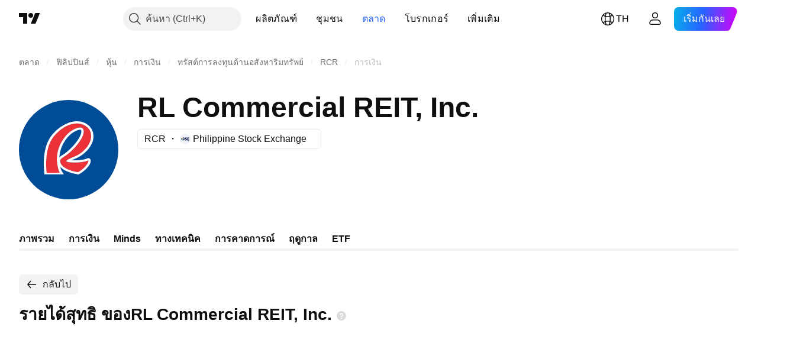

--- FILE ---
content_type: application/javascript; charset=utf-8
request_url: https://static.tradingview.com/static/bundles/th.33198.ddf61b161377e8148092.js
body_size: 14764
content:
(self.webpackChunktradingview=self.webpackChunktradingview||[]).push([[33198,63173,43878,87178,8955,37117,47742,8800,83477],{431062:e=>{e.exports=["เกี่ยวกับ"]},213847:e=>{e.exports=["สกุลเงิน: {currency}"]},610795:e=>{e.exports=["รายปี"]},185330:e=>{e.exports=["ประจำปี"]},505170:e=>{e.exports=["ระหว่างกาล"]},603595:e=>{e.exports=["อื่นๆ"]},362668:e=>{e.exports=["รายเดือน"]},451262:e=>{e.exports=["รายครึ่งปี"]},964836:e=>{e.exports=["สเปเชียล"]},46793:e=>{e.exports=["รายไตรมาส"]},340022:e=>{e.exports=["รายสัปดาห์"]},183699:e=>{e.exports=["ถัดไป"]},783477:e=>{e.exports=Object.create(null),e.exports.Technicals_study=["ทางเทคนิค"],e.exports["*All Candlestick Patterns*_study"]=["*รูปแบบแท่งเทียนทั้งหมด*"],e.exports["24-hour Volume_study"]=["ปริมาณ 24 ชั่วโมง"],e.exports["52 Week High/Low_study"]=["52 สัปดาห์ สูง/ต่ำ"],e.exports.ASI_study={en:["ASI"]},e.exports["Abandoned Baby - Bearish_study"]=["Abandoned Baby - ขาลง"],e.exports["Abandoned Baby - Bullish_study"]=["Abandoned Baby - ขาขึ้น"],e.exports["Accelerator Oscillator_study"]={en:["Accelerator Oscillator"]},e.exports["Accounts payable_study"]=["เจ้าหนี้การค้า"],e.exports["Accounts receivable - trade, net_study"]=["บัญชีลูกหนี้ - การซื้อขาย, สุทธิ"],e.exports["Accounts receivables, gross_study"]=["ลูกหนี้การค้า,ทั้งหมด"],e.exports.Accruals_study=["ยอดคงค้าง"],e.exports["Accrued payroll_study"]=["บัญชีเงินเดือนค้างจ่าย"],e.exports["Accumulated depreciation, total_study"]=["ค่าเสื่อมราคาสะสมรวม"],e.exports["Accumulation/Distribution_study"]={en:["Accumulation/Distribution"]},e.exports["Accumulative Swing Index_study"]={en:["Accumulative Swing Index"]},e.exports["Additional paid-in capital/Capital surplus_study"]=["ส่วนเกินมูลค่าหุ้น/ส่วนเกินทุน"],e.exports["Advance Decline Line_study"]={en:["Advance Decline Line"]},e.exports["Advance Decline Ratio_study"]={en:["Advance Decline Ratio"]},e.exports["Advance/Decline Ratio (Bars)_study"]={en:["Advance/Decline Ratio (Bars)"]},e.exports["Advance/Decline_study"]=["ขั้นสูง/โน้มเอียง"],e.exports["After tax other income/expense_study"]=["กำไรหลังหักภาษีเงินได้"],e.exports["All Chart Patterns_study"]=["รูปแบบชาร์ตทั้งหมด"],e.exports["Altman Z-score_study"]={en:["Altman Z-score"]},e.exports["Amortization of deferred charges_study"]=["การตัดจำหน่ายค่าใช้จ่ายรอการตัดบัญชี"],e.exports["Amortization of intangibles_study"]=["ค่าตัดจำหน่ายของสิ่งที่จับต้องไม่ได้"],e.exports.Amortization_study=["ค่าตัดจำหน่าย"],e.exports["Anchored Volume Profile_study"]={en:["Anchored Volume Profile"]},e.exports["Arnaud Legoux Moving Average_study"]={en:["Arnaud Legoux Moving Average"]},e.exports.Aroon_study={en:["Aroon"]},e.exports["Asset turnover_study"]=["อัตราส่วนหมุนเวียนทรัพย์สิน"],e.exports["Auto Anchored Volume Profile_study"]={en:["Auto Anchored Volume Profile"]},e.exports["Auto Fib Extension_study"]={en:["Auto Fib Extension"]},e.exports["Auto Fib Retracement_study"]=["Fib Retracement แบบอัตโนมัติ"],e.exports["Auto Pitchfork_study"]={en:["Auto Pitchfork"]},e.exports["Auto Trendlines_study"]=["เส้นแนวโน้มอัตโนมัติ"],
e.exports["Average Daily Range_study"]=["ช่วงค่าเฉลี่ยรายวัน"],e.exports["Average Day Range_study"]=["ระยะวันเฉลี่ย"],e.exports["Average Directional Index_study"]={en:["Average Directional Index"]},e.exports["Average Price_study"]={en:["Average Price"]},e.exports["Average True Range_study"]={en:["Average True Range"]},e.exports["Average basic shares outstanding_study"]=["ค่าเฉลี่ยหุ้นพื้นฐานที่โดดเด่น"],e.exports["Awesome Oscillator_study"]={en:["Awesome Oscillator"]},e.exports.BBTrend_study={en:["BBTrend"]},e.exports["Bad debt / Doubtful accounts_study"]=["หนี้สูญ/หนี้สงสัยจะสูญ"],e.exports["Balance of Power_study"]={en:["Balance of Power"]},e.exports["BarUpDn Strategy_study"]={en:["BarUpDn Strategy"]},e.exports["Basic EPS_study"]=["กำไรต่อหุ้นขั้นพื้นฐาน"],e.exports["Basic earnings per share (Basic EPS)_study"]=["กำไรต่อหุ้นขั้นพื้นฐาน (Basic EPS)"],e.exports["Bearish Flag Chart Pattern_study"]=["รูปแบบชาร์ต Bearish Flag"],e.exports["Bearish Pennant Chart Pattern_study"]=["รูปแบบชาร์ต Bearish Pennant"],e.exports["Beneish M-score_study"]=["แบบจำลอง M-Score"],e.exports["Bollinger BandWidth_study"]=["Bollinger Band Width"],e.exports["Bollinger Bands %b_study"]={en:["Bollinger Bands %b"]},e.exports["Bollinger Bands Strategy directed_study"]={en:["Bollinger Bands Strategy directed"]},e.exports["Bollinger Bands Strategy_study"]={en:["Bollinger Bands Strategy"]},e.exports["Bollinger Bands_study"]={en:["Bollinger Bands"]},e.exports["Bollinger Bars_study"]={en:["Bollinger Bars"]},e.exports["Book value per share_study"]=["มูลค่าตามบัญชีต่อหุ้น"],e.exports["Bull Bear Power_study"]=["พลังของตลาดขาขึ้นขาลง"],e.exports["Bullish Flag Chart Pattern_study"]=["รูปแบบชาร์ต Bullish Flag"],e.exports["Bullish Pennant Chart Pattern_study"]=["รูปแบบชาร์ต Bullish Pennant"],e.exports["Buyback yield %_study"]=["อัตราการซื้อหุ้นคืน %"],e.exports["COGS to revenue ratio_study"]=["ต้นทุนขายต่อสัดส่วนรายได้"],e.exports.CRSI_study={en:["CRSI"]},e.exports["CapEx per share_study"]=["CapEx ต่อหุ้น"],e.exports["Capital and operating lease obligations_study"]=["ภาระผูกพันของสินทรัพย์ที่เป็นของผู้เช่าและผู้ปล่อยเช่า"],e.exports["Capital expenditures - fixed assets_study"]=["ค่าใช้จ่ายในการลงทุน - สินทรัพย์ถาวร"],e.exports["Capital expenditures - other assets_study"]=["ค่าใช้จ่ายในการลงทุน - สินทรัพย์อื่น ๆ"],e.exports["Capital expenditures_study"]=["ค่าใช้จ่ายในการลงทุน"],e.exports["Capitalized lease obligations_study"]=["ภาระสินทรัพย์เป็นของผู้เช่า"],e.exports["Cash & equivalents_study"]=["เงินสดและรายการเทียบเท่าเงินสด"],e.exports["Cash and short term investments_study"]=["เงินสดและการลงทุนระยะสั้น"],e.exports["Cash conversion cycle_study"]=["วงจรเงินสด"],e.exports["Cash from financing activities_study"]=["เงินสดจากกิจกรรมด้านการเงิน"],e.exports["Cash from investing activities_study"]=["เงินสดจากกิจกรรมการลงทุน"],e.exports["Cash from operating activities_study"]=["เงินสดจากกิจกรรมการดำเนินงาน"],e.exports["Cash per share_study"]=["เงินสดต่อหุ้น"],e.exports["Cash to debt ratio_study"]=["อัตราส่วนเงินสดต่อหนี้สิน"],e.exports["Chaikin Money Flow_study"]={
en:["Chaikin Money Flow"]},e.exports["Chaikin Oscillator_study"]={en:["Chaikin Oscillator"]},e.exports["Chaikin Volatility_study"]={en:["Chaikin Volatility"]},e.exports["Chande Kroll Stop_study"]={en:["Chande Kroll Stop"]},e.exports["Chande Momentum Oscillator_study"]={en:["Chande Momentum Oscillator"]},e.exports["Change in accounts payable_study"]=["มูลค่าที่เปลี่ยนแปลงจากเจ้าหนี้การค้า"],e.exports["Change in accounts receivable_study"]=["มูลค่าที่เปลี่ยนแปลงจากลูกหนี้การค้า"],e.exports["Change in accrued expenses_study"]=["มูลค่าที่เปลี่ยนแปลงจากค่าใช้จ่ายล่วงหน้า"],e.exports["Change in inventories_study"]=["มูลค่าที่เปลี่ยนแปลงในสินค้าคงเหลือ"],e.exports["Change in other assets/liabilities_study"]=["มูลค่าที่เปลี่ยนแปลงจากสินทรัพย์อื่นๆ/หนี้สิน"],e.exports["Change in taxes payable_study"]=["มูลค่าที่เปลี่ยนแปลงของภาษีค้างจ่าย"],e.exports["Changes in working capital_study"]=["การเปลี่ยนแปลงในเงินทุนหมุนเวียน"],e.exports.ChannelBreakOutStrategy_study={en:["ChannelBreakOutStrategy"]},e.exports["Chop Zone_study"]={en:["Chop Zone"]},e.exports["Choppiness Index_study"]={en:["Choppiness Index"]},e.exports["Commodity Channel Index_study"]={en:["Commodity Channel Index"]},e.exports["Common dividends paid_study"]=["เงินปันผลทั่วไปที่จ่าย"],e.exports["Common equity, total_study"]=["อัตราส่วนทางการเงิน/ทั้งหมด"],e.exports["Common stock par/Carrying value_study"]=["ราคาพาร์/มูลค่าตามบัญชี"],e.exports.Compare_study={en:["Compare"]},e.exports["Conditional Expressions_study"]={en:["Conditional Expressions"]},e.exports["Connors RSI_study"]={en:["Connors RSI"]},e.exports.ConnorsRSI_study={en:["ConnorsRSI"]},e.exports["Consecutive Up/Down Strategy_study"]={en:["Consecutive Up/Down Strategy"]},e.exports["Coppock Curve_study"]={en:["Coppock Curve"]},e.exports["Correlation - Log_study"]={en:["Correlation - Log"]},e.exports["Correlation Coefficient_study"]={en:["Correlation Coefficient"]},e.exports["Cost of goods sold_study"]=["ต้นทุนขาย"],e.exports["Cost of goods_study"]=["ต้นทุนสินค้า"],e.exports["Crypto Open Interest_study"]=["สถานะคงค้าง คริปโต"],e.exports["Cumulative Volume Delta_study"]=["เดลต้าของปริมาณสะสม"],e.exports["Cumulative Volume Index_study"]={en:["Cumulative Volume Index"]},e.exports["Cup and Handle Chart Pattern_study"]=["รูปแบบชาร์ต Cup and Handle"],e.exports["Current portion of LT debt and capital leases_study"]=["ส่วนปัจจัยของหนี้ระยะยาวและสัญญาเช่าลักษณะลงทุน"],e.exports["Current ratio_study"]=["อัตราส่วนสภาพคล่อง"],e.exports.DMI_study={en:["DMI"]},e.exports["Dark Cloud Cover - Bearish_study"]=["Dark Cloud Cover - ขาลง"],e.exports["Days inventory_study"]=["จำนวนวันที่สต็อกสินค้าคงคลัง"],e.exports["Days payable_study"]=["ระยะเวลาจ่ายชำระหนี้"],e.exports["Days sales outstanding_study"]=["ระยะเวลาในการเก็บหนี้เฉลี่ย"],e.exports["Debt to EBITDA ratio_study"]=["อัตราส่วนหนี้สินสุทธิต่อ EBITDA"],e.exports["Debt to assets ratio_study"]=["อัตราส่วนหนี้สินต่อสินทรัพย์"],e.exports["Debt to equity ratio_study"]=["อัตราส่วนหนี้สินต่อส่วนของผู้ถือหุ้น"],e.exports["Debt to revenue ratio_study"]=["อัตราส่วนหนี้สินต่อรายได้"],
e.exports["Deferred income, current_study"]=["รายได้รับล่วงหน้า, รายได้หมุนเวียนตามปกติ"],e.exports["Deferred income, non-current_study"]=["รายได้รับล่วงหน้า, รายได้ไม่หมุนเวียน"],e.exports["Deferred tax assets_study"]=["สินทรัพย์ภาษีเงินได้รอตัดบัญชี"],e.exports["Deferred tax liabilities_study"]=["หนี้สินภาษีเงินได้รอตัดบัญชี"],e.exports["Deferred taxes (cash flow)_study"]=["ภาษีเงินได้รอตัดบัญชี (กระแสเงินสด)"],e.exports["Deprecation and amortization_study"]=["ค่าเสื่อมราคาและค่าตัดจำหน่าย"],e.exports["Depreciation & amortization (cash flow)_study"]=["ค่าเสื่อมราคาและค่าตัดจำหน่าย (กระแสเงินสด)"],e.exports["Depreciation/depletion_study"]=["ค่าเสื่อม/การตัดค่าสูญสิ้น"],e.exports.Depreciation_study=["ค่าเสื่อมราคา"],e.exports["Detrended Price Oscillator_study"]={en:["Detrended Price Oscillator"]},e.exports["Diluted EPS_study"]=["อีพีเอส เบาบาง"],e.exports["Diluted earnings per share (Diluted EPS)_study"]=["กำไรต่อหุ้นปรับลด (EPS ปรับลด)"],e.exports["Diluted net income available to common stockholders_study"]=["กำไรต่อหุ้นปรับลดสำหรับผู้ถือหุ้นสามัญ"],e.exports["Diluted shares outstanding_study"]=["กำไรต่อหุ้นปรับลด"],e.exports["Dilution adjustment_study"]=["การปรับหุ้นปรับลด"],e.exports["Directional Movement Index_study"]={en:["Directional Movement Index"]},e.exports["Directional Movement_study"]={en:["Directional Movement"]},e.exports["Discontinued operations_study"]=["ยกเลิกการดำเนินการ"],e.exports["Divergence Indicator_study"]={en:["Divergence Indicator"]},e.exports["Dividend payout ratio %_study"]=["อัตราการจ่ายเงินปันผล %"],e.exports["Dividend yield %_study"]=["%ผลตอบแทนเงินปันผล"],e.exports["Dividends payable_study"]=["เงินปันผลค้างจ่าย"],e.exports["Dividends per share - common stock primary issue_study"]=["เงินปันผลต่อหุ้น - หุ้นสามัญแรก"],e.exports["Doji Star - Bearish_study"]=["โดจิ สตาร์ - ขาลง"],e.exports["Doji Star - Bullish_study"]=["โดจิ สตาร์ - ขาขึ้น"],e.exports.Doji_study=["โดจิ"],e.exports["Donchian Channels_study"]={en:["Donchian Channels"]},e.exports["Double Bottom Chart Pattern_study"]=["รูปแบบชาร์ต Double Bottom"],e.exports["Double EMA_study"]={en:["Double EMA"]},e.exports["Double Top Chart Pattern_study"]=["รูปแบบชาร์ต Double Top"],e.exports["Downside Tasuki Gap - Bearish_study"]=["Downside Tasuki Gap - ขาลง"],e.exports["Dragonfly Doji - Bullish_study"]=["Dragonfly Doji - ขาขึ้น"],e.exports["EBIT per share_study"]=["EBIT ต่อหุ้น"],e.exports["EBITDA margin %_study"]={en:["EBITDA margin %"]},e.exports["EBITDA per share_study"]=["EBITDA ต่อหุ้น"],e.exports.EBITDA_study={en:["EBITDA"]},e.exports.EBIT_study=["กำไรก่อนหักดอกเบี้ยและภาษี"],e.exports["EMA Cross_study"]=["รอยตัดอีเอ็มเอ"],e.exports["EPS basic one year growth_study"]=["การเติบโตของกำไรต่อหุ้นขั้นพื้นฐานในหนึ่งปี"],e.exports["EPS diluted one year growth_study"]=["การเติบโตของกำไรต่อหุ้นปรับลดในหนึ่งปี"],e.exports["EPS estimates_study"]=["การคาดการกำไรสุทธิต่อหุ้น"],e.exports["Earnings yield_study"]=["ผลตอบแทนของการลงทุนในหุ้น"],e.exports["Ease Of Movement_study"]={en:["Ease Of Movement"]},
e.exports["Ease of Movement_study"]=["Ease Of Movement"],e.exports["Effective interest rate on debt %_study"]=["อัตราดอกเบี้ยที่ผู้กู้เงินต้องจ่ายจริงของหนี้สิน %"],e.exports["Elder Force Index_study"]=["Elder's Force Index"],e.exports["Elder's Force Index_study"]=["ดัชนี Elder's Force"],e.exports["Elders Force Index_study"]=["เอลเดอร์ ฟอซ อินเด็กซ์"],e.exports["Elliott Wave Chart Pattern_study"]=["รูปแบบชาร์ต Elliott Wave"],e.exports["Engulfing - Bearish_study"]=["กลืนกินขาลง"],e.exports["Engulfing - Bullish_study"]=["กลืนกินขาขึ้น"],e.exports["Enterprise value to EBIT ratio_study"]=["สัดส่วนของมูลค่าสุทธิของกิจการต่อกำไรก่อนหักดอกเบี้ยและภาษี"],e.exports["Enterprise value to EBITDA ratio_study"]=["สัดส่วนของมูลค่าสุทธิของกิจการต่อ EBITDA"],e.exports["Enterprise value to revenue ratio_study"]=["สัดส่วนของมูลค่าสุทธิของกิจการต่อรายได้"],e.exports["Enterprise value_study"]=["มูลค่าสุทธิของกิจการ"],e.exports.Envelope_study=["ซองจดหมาย"],e.exports.Envelopes_study={en:["Envelopes"]},e.exports["Equity in earnings_study"]=["ส่วนที่ผู้ถือหุ้นจะได้รับ"],e.exports["Equity to assets ratio_study"]=["สัดส่วนสินทรัพย์ต่อทุน"],e.exports["Evening Doji Star - Bearish_study"]=["Evening Doji Star - ขาลง"],e.exports["Evening Star - Bearish_study"]=["Evening Star - ขาลง"],e.exports["Falling Three Methods - Bearish_study"]=["Falling Three Methods - ขาลง"],e.exports["Falling Wedge Chart Pattern_study"]=["รูปแบบชาร์ต Falling Wedge"],e.exports["Falling Window - Bearish_study"]=["Falling Window - ขาลง"],e.exports["Financing activities – other sources_study"]=["กิจกรรมจัดหาเงิน - ที่ได้มาด้านนอื่นๆ"],e.exports["Financing activities – other uses_study"]=["กิจกรรมจัดหาเงิน - ที่นำไปใช้ด้านอื่นๆ"],e.exports["Fisher Transform_study"]={en:["Fisher Transform"]},e.exports["Fixed Range Volume Profile_study"]={en:["Fixed Range Volume Profile"]},e.exports["Fixed Range_study"]={en:["Fixed Range"]},e.exports["Float shares outstanding_study"]=["หุ้นลอยตัว"],e.exports["Free cash flow margin %_study"]=["%มาร์จิ้นกระแสเงินสดอิสระ"],e.exports["Free cash flow per share_study"]=["กระแสเงินสดอิสระต่อหุ้น"],e.exports["Free cash flow_study"]=["กระแสเงินสดหมุนเวียนที่ใช้งานได้"],e.exports["Free float_study"]=["Free Float"],e.exports["Fulmer H factor_study"]=["ปัจจัย Fulmer H"],e.exports["Funding Rate_study"]={en:["Funding Rate"]},e.exports["Funds from operations_study"]=["เงินทุนจากการดำเนินงาน"],e.exports.Gaps_study=["ช่องว่าง"],e.exports["Goodwill to assets ratio_study"]=["สัดส่วนค่าความนิยมต่อสินทรัพย์"],e.exports["Goodwill, net_study"]=["ค่าความนิยม"],e.exports["Graham's number_study"]=["จำนวนกราแฮม"],e.exports["Gravestone Doji - Bearish_study"]=["Gravestone Doji - ขาลง"],e.exports["Greedy Strategy_study"]={en:["Greedy Strategy"]},e.exports["Gross margin %_study"]=["อัตรากำไรขั้นต้น %"],e.exports["Gross profit to assets ratio_study"]=["อัตราส่วนกำไรขั้นต้นต่อสินทรัพย์"],e.exports["Gross profit_study"]=["กำไรขั้นต้น"],e.exports["Gross property/plant/equipment_study"]=["ที่ดิน/อาคาร/อุปกรณ์"],
e.exports["Guppy Multiple Moving Average_study"]=["เส้นค่าเฉลี่ยการเคลื่อนที่แบบกั๊บปี้"],e.exports["Hammer - Bullish_study"]=["Hammer - ขาขึ้น"],e.exports["Hanging Man - Bearish_study"]=["Hanging Man - ขาลง"],e.exports["Harami - Bearish_study"]=["Harami - ขาลง"],e.exports["Harami - Bullish_study"]=["Harami - ขาขึ้น"],e.exports["Harami Cross - Bearish_study"]={en:["Harami Cross - Bearish"]},e.exports["Harami Cross - Bullish_study"]={en:["Harami Cross - Bullish"]},e.exports["Head and Shoulders Chart Pattern_study"]=["รูปแบบชาร์ต Head and Shoulders"],e.exports["Historical Volatility_study"]={en:["Historical Volatility"]},e.exports["Hull Moving Average_study"]={en:["Hull Moving Average"]},e.exports["Ichimoku Cloud_study"]={en:["Ichimoku Cloud"]},e.exports.Ichimoku_study=["เมฆอิชิโมกุ"],e.exports.Impairments_study=["ความบกพร่อง"],e.exports["InSide Bar Strategy_study"]={en:["InSide Bar Strategy"]},e.exports["Income Tax Credits_study"]=["เครดิตภาษีเงินได้"],e.exports["Income Tax, current - foreign_study"]=["ภาษีเงินได้ปัจจุบัน - ต่างประเทศ"],e.exports["Income tax payable_study"]=["ภาษีเงินได้ค้างจ่าย"],e.exports["Income tax, current - domestic_study"]=["ภาษีเงินได้ปัจจุบัน - ในประเทศ"],e.exports["Income tax, current_study"]=["ภาษีเงินได้,ปัจจุบัน"],e.exports["Income tax, deferred - domestic_study"]=["ภาษีเงินได้รอการตัดบัญชี - ในประเทศ"],e.exports["Income tax, deferred - foreign_study"]=["ภาษีเงินได้รอการตัดบัญชี-ต่างประเทศ"],e.exports["Income tax, deferred_study"]=["ภาษีเงินได้ปัจจุบัน - ต่างประเทศ"],e.exports["Interest capitalized_study"]=["ดอกเบี้ยที่ค้างจ่ายตามสัญญากู้ยืม"],e.exports["Interest coverage_study"]=["ความสามารถในการจ่ายดอกเบี้ย"],e.exports["Interest expense on debt_study"]=["ดอกเบี้ยจ่ายของหนี้สิน"],e.exports["Interest expense, net of interest capitalized_study"]=["ดอกเบี้ยจ่าย, ดอกเบี้ยที่ค้างจ่ายตามสัญญากู้ยืมเงินสุทธิ"],e.exports["Inventories - finished goods_study"]=["สินค้าคงเหลือ - สินค้าสำเร็จรูป"],e.exports["Inventories - progress payments & other_study"]=["สินค้าคงเหลือ - มูลค่างานที่ทำสำเร็จ ผ่านการพิจารณาตรวจสอบรายงานผลความคืบหน้าของโครงการและอื่นๆ"],e.exports["Inventories - raw materials_study"]=["สินค้าคงเหลือ - วัตถุดิบ"],e.exports["Inventories - work in progress_study"]=["วัตถุดิบ - อยู่ระหว่างดำเนินการ"],e.exports["Inventory to revenue ratio_study"]=["สัดส่วนสินค้าต่อรายได้"],e.exports["Inventory turnover_study"]=["อัตราส่วนหมุนเวียนสินค้าคงเหลือ"],e.exports["Inverted Cup and Handle Chart Pattern_study"]=["รูปแบบชาร์ต Inverted Cup and Handle"],e.exports["Inverted Hammer - Bullish_study"]=["Inverted Hammer - ขาขึ้น"],e.exports["Inverted Head and Shoulders Chart Pattern_study"]=["รูปแบบชาร์ต Inverted Head and Shoulders"],e.exports["Investing activities – other sources_study"]=["กิจกรรมการลงทุน - แหล่องที่มานอื่นๆ"],e.exports["Investing activities – other uses_study"]=["กิจกรรมการลงทุน - แหล่งใช้งานอื่นๆ"],e.exports["Investments in unconsolidated subsidiaries_study"]=["เงินลงทุนไม่รวมในบริษัทย่อย"],e.exports["Issuance of long term debt_study"]=["การออกตราสารหนี้ระยะยาว"],
e.exports["Issuance/retirement of debt, net_study"]=["การออก/การปิดตราสารหนี้"],e.exports["Issuance/retirement of long term debt_study"]=["การออก/การปิดตราสารหนี้ระยะยาว"],e.exports["Issuance/retirement of other debt_study"]=["การออก/การปิดหนี้สินอื่นๆ"],e.exports["Issuance/retirement of short term debt_study"]=["การออก/การปิดตราสารหนี้ระยะสั้น"],e.exports["Issuance/retirement of stock, net_study"]=["หุ้นที่ออกจำหน่ายสุทธิ/หุ้นที่ซื้อคือสุทธิ"],e.exports["KZ index_study"]=["ดังชี KZ"],e.exports["Keltner Channel Strategy_study"]={en:["Keltner Channel Strategy"]},e.exports["Keltner Channels Strategy_study"]=["การเทรดในช่อง Keltner Channel"],e.exports["Keltner Channels_study"]={en:["Keltner Channels"]},e.exports["Key stats_study"]=["สถิติสำคัญ"],e.exports["Kicking - Bearish_study"]=["Kicking - ขาลง"],e.exports["Kicking - Bullish_study"]=["Kicking - ขาขึ้น"],e.exports["Klinger Oscillator_study"]={en:["Klinger Oscillator"]},e.exports["Know Sure Thing_study"]={en:["Know Sure Thing"]},e.exports["Least Squares Moving Average_study"]={en:["Least Squares Moving Average"]},e.exports["Legal claim expense_study"]=["ค่าสินไหมทดแทนทางกฎหมาย"],e.exports["Linear Regression Channel_study"]=["Linear Regression แชนแนล"],e.exports["Linear Regression Curve_study"]={en:["Linear Regression Curve"]},e.exports["Linear Regression Slope_study"]={en:["Linear Regression Slope"]},e.exports["Linear Regression_study"]={en:["Linear Regression"]},e.exports.Liquidations_study=["การชำระบัญชี"],e.exports["Liquidity ratios_study"]=["อัตราส่วนสภาพคล่อง"],e.exports["Long Lower Shadow - Bullish_study"]=["Long Lower Shadow - ขาขึ้น"],e.exports["Long Short Accounts %_study"]={en:["Long Short Accounts %"]},e.exports["Long Upper Shadow - Bearish_study"]=["Long Upper Shadow - ขาลง"],e.exports["Long term debt excl. lease liabilities_study"]=["หนี้สินระยะยาวไที่ไม่รวมหนี้สินตามสัญญาเช่า"],e.exports["Long term debt to total assets ratio_study"]=["อัตราส่วนหนี้สินระยาวต่อสินทรัพย์รวม"],e.exports["Long term debt to total equity ratio_study"]=["อัตราส่วนหนี้สินระยะยาวต่อส่วนของผู้ถือหุ้นทั้งหมด"],e.exports["Long term debt_study"]=["หนี้สินระยะยาว"],e.exports["Long term investments_study"]=["การลงทุนระยะยาว"],e.exports["Long/Short Ratio Accounts_study"]={en:["Long/Short Ratio Accounts"]},e.exports["MA Cross_study"]={en:["MA Cross"]},e.exports["MA with EMA Cross_study"]=["เอ็มเอกับจุดตัดอีเอ็มเอ"],e.exports["MA/EMA Cross_study"]=["เอ็มเอ/จุดตัดอีเอ็มเอ"],e.exports["MACD Strategy_study"]={en:["MACD Strategy"]},e.exports.MACD_study={en:["MACD"]},e.exports["Majority Rule_study"]={en:["Majority Rule"]},e.exports["Market capitalization_study"]=["มูลค่าตามราคาตลาด"],e.exports["Marubozu Black - Bearish_study"]={en:["Marubozu Black - Bearish"]},e.exports["Marubozu White - Bullish_study"]=["Marubozu White - ขาขึ้น"],e.exports["Mass Index_study"]={en:["Mass Index"]},e.exports["McGinley Dynamic_study"]={en:["McGinley Dynamic"]},e.exports["Median Price_study"]={en:["Median Price"]},e.exports.Median_study=["ค่าเฉลี่ย"],
e.exports["Minority interest_study"]=["ส่วนของผู้ถือหุ้นส่วนน้อย"],e.exports["Miscellaneous non-operating expense_study"]=["ค่าใช้จ่ายเบ็ดเตล็ดที่ยังไม่ได้ดำเนินการ"],e.exports["Momentum Strategy_study"]={en:["Momentum Strategy"]},e.exports.Momentum_study={en:["Momentum"]},e.exports["Money Flow Index_study"]={en:["Money Flow Index"]},e.exports["Money Flow_study"]={en:["Money Flow"]},e.exports["Moon Phases_study"]={en:["Moon Phases"]},e.exports["Morning Doji Star - Bullish_study"]=["Morning Doji Star - ขาขึ้น"],e.exports["Morning Star - Bullish_study"]=["Morning Star - ขาขึ้น"],e.exports["Moving Average Adaptive_study"]={en:["Moving Average Adaptive"]},e.exports["Moving Average Channel_study"]=["ช่องการเคลื่อนที่เฉลี่ย"],e.exports["Moving Average Convergence Divergence_study"]={en:["Moving Average Convergence Divergence"]},e.exports["Moving Average Convergence/Divergence_study"]=["ค่าเฉลี่ยเคลื่อนที่คอนเวอร์เจนซ์/ไดเวอร์เจนซ์"],e.exports["Moving Average Double_study"]={en:["Moving Average Double"]},e.exports["Moving Average Exponential_study"]={en:["Moving Average Exponential"]},e.exports["Moving Average Hamming_study"]={en:["Moving Average Hamming"]},e.exports["Moving Average Modified_study"]={en:["Moving Average Modified"]},e.exports["Moving Average Multiple_study"]={en:["Moving Average Multiple"]},e.exports["Moving Average Ribbon_study"]=["กลยุทธ์ Moving Average Ribbon"],e.exports["Moving Average Simple_study"]={en:["Moving Average Simple"]},e.exports["Moving Average Triple_study"]={en:["Moving Average Triple"]},e.exports["Moving Average Weighted_study"]={en:["Moving Average Weighted"]},e.exports["Moving Average_study"]={en:["Moving Average"]},e.exports["MovingAvg Cross_study"]={en:["MovingAvg Cross"]},e.exports["MovingAvg2Line Cross_study"]={en:["MovingAvg2Line Cross"]},e.exports["Multi-Time Period Charts_study"]={en:["Multi-Time Period Charts"]},e.exports["Net Volume_study"]={en:["Net Volume"]},e.exports["Net current asset value per share_study"]=["มูลค่าสินทรัพย์หมุนเวียนสุทธิต่อหุ้น"],e.exports["Net debt_study"]=["หนี้สินสุทธิ"],e.exports["Net income (cash flow)_study"]=["รายได้สุทธิ (งบกระแสเงินสด)"],e.exports["Net income before discontinued operations_study"]=["กำไรสุทธิหลังการดำเนินงานที่ถูกยกเลิก"],e.exports["Net income per employee_study"]=["รายได้สุทธิต่อจำนวนพนักงาน"],e.exports["Net income_study"]=["รายได้สุทธิ"],e.exports["Net intangible assets_study"]=["สินทรัพย์ไม่มีตัวตนสุทธิ"],e.exports["Net margin %_study"]=["อัตรากำไรสุทธิ %"],e.exports["Net property/plant/equipment_study"]=["ที่ดิน อาคารและอุปกรณ์สุทธิ"],e.exports["Non-cash items_study"]=["รายการที่ไม่กระทบเงินสด"],e.exports["Non-controlling/minority interest_study"]=["ส่วนได้เสียที่ไม่มีอำนาจควบคุม/ส่วนของผู้ถือหุ้นส่วนน้อย"],e.exports["Non-operating income, excl. interest expenses_study"]=["รายได้ที่ไม่ได้เกิดจากการดำเนินตามปกติ, ไม่รวมดอกเบี้ยจ่าย"],e.exports["Non-operating income, total_study"]=["รายได้ที่ไม่ได้เกิดจากการดำเนินตามปกติ, รวมทั้งหมด"],
e.exports["Non-operating interest income_study"]=["รายได้ดอกเบี้ยที่ไม่ได้เกิดจากการดำเนินตามปกติ"],e.exports["Note receivable - long term_study"]=["ตั๋วเงินรับระยะยาว"],e.exports["Notes payable_study"]=["ตั๋วเงินจ่าย"],e.exports["Number of employees_study"]=["จำนวนพนักงาน"],e.exports["Number of shareholders_study"]=["จำนวนผู้ถือหุ้น"],e.exports["On Balance Volume_study"]={en:["On Balance Volume"]},e.exports["On Neck - Bearish_study"]=["On Neck - ขาลง"],e.exports["Open Interest_study"]=["สถานะคงค้าง"],e.exports["Operating cash flow per share_study"]=["กระแสเงินสดจากการดำเนินงานต่อหุ้น"],e.exports["Operating earnings yield %_study"]=["%ผลตอบแทนจากการดำเนินการ"],e.exports["Operating expenses (excl. COGS)_study"]=["ค่าใช้จ่ายในการดำเนินงาน (ไม่รวมต้นทุนขาย)"],e.exports["Operating income_study"]=["รายได้จากการดำเนินงาน"],e.exports["Operating lease liabilities_study"]=["หนี้สินสัญญาเช่าดำเนินงาน"],e.exports["Operating margin %_study"]=["อัตรากำไรจากการดำเนินงาน %"],e.exports["Other COGS_study"]=["ต้นทุนขายอื่นๆ"],e.exports["Other common equity_study"]=["หุ้นสามัญอื่นๆ"],e.exports["Other cost of goods sold_study"]=["ต้นทุนสินค้าขายอื่นๆ"],e.exports["Other current assets, total_study"]=["สินทรัพย์หมุนเวียนอื่นๆ, ทั้งหมด"],e.exports["Other current liabilities_study"]=["หนี้สินหมุนเวียนอื่นๆ"],e.exports["Other exceptional charges_study"]=["ค่าบริการพิเศษอื่นๆ"],e.exports["Other financing cash flow items, total_study"]=["รายการกระแสเงินสดการกู้ยืมอื่นๆ ทั้งหมด"],e.exports["Other intangibles, net_study"]=["สินทรัพย์ไม่มีตัวตนอื่นๆ, สุทธิ"],e.exports["Other investing cash flow items, total_study"]=["รายการกระแสเงินสดการลงทุนอื่นๆ ทั้งหมด"],e.exports["Other investments_study"]=["การลงทุนอื่นๆ"],e.exports["Other liabilities, total_study"]=["หนี้สินอื่นๆ, ทั้งหมด"],e.exports["Other long term assets, total_study"]=["สินทรัพย์ไม่หมุนเวียนอื่นๆ, รวมทั้งหมด"],e.exports["Other non-current liabilities, total_study"]=["หนี้สินไม่หมุนเวียนอื่น, รวม"],e.exports["Other operating expenses, total_study"]=["ค่าใช้จ่ายในการดำเนินงานอื่นๆ, รวมทั้งหมด"],e.exports["Other receivables_study"]=["ลูกหนี้อื่นๆ"],e.exports["Other short term debt_study"]=["หนี้สินระยะสั้นอื่นๆ"],e.exports["OutSide Bar Strategy_study"]={en:["OutSide Bar Strategy"]},e.exports.Overlay_study=["วางซ้อน"],e.exports["PEG ratio_study"]=["สัดส่วน PEG"],e.exports["Paid in capital_study"]=["ส่วนเกินมูลค่าหุ้น"],e.exports["Parabolic SAR Strategy_study"]={en:["Parabolic SAR Strategy"]},e.exports["Parabolic SAR_study"]={en:["Parabolic SAR"]},e.exports["Per share metrics_study"]=["เมตริกต่อหุ้น"],e.exports.Performance_study=["ประสิทธิภาพ"],e.exports["Periodic Volume Profile_study"]=["Volume Profile ตามช่วงเวลา"],e.exports["Piercing - Bullish_study"]=["Piercing - ขาขึ้น"],e.exports["Piotroski F-score_study"]={en:["Piotroski F-score"]},e.exports["Pivot Extension Strategy_study"]={en:["Pivot Extension Strategy"]},e.exports["Pivot Points High Low_study"]={en:["Pivot Points High Low"]},e.exports["Pivot Points Standard_study"]={en:["Pivot Points Standard"]},
e.exports["Pivot Reversal Strategy_study"]={en:["Pivot Reversal Strategy"]},e.exports["Preferred dividends paid_study"]=["เงินปันผลที่ต้องการที่จ่ายแล้ว"],e.exports["Preferred dividends_study"]=["เงินปันผลที่ต้องการ"],e.exports["Preferred stock, carrying value_study"]=["หุ้นบุริมสิทธิ, มูลค่าตามบัญชี"],e.exports["Prepaid expenses_study"]=["ค่าใช้จ่ายล่วงหน้า"],e.exports["Pretax equity in earnings_study"]=["กำไรสุทธิก่อนภาษี"],e.exports["Pretax income_study"]=["รายได้ก่อนหักภาษี"],e.exports["Price Channel Strategy_study"]={en:["Price Channel Strategy"]},e.exports["Price Channel_study"]=["ช่องราคา"],e.exports["Price Oscillator_study"]={en:["Price Oscillator"]},e.exports["Price Target_study"]=["ราคาเป้าหมาย"],e.exports["Price Volume Trend_study"]={en:["Price Volume Trend"]},e.exports["Price earnings ratio forward_study"]=["อัตราส่วนราคาต่อกําไรล่วงหน้า"],e.exports["Price sales ratio forward_study"]=["อัตราส่วนยอดขายต่อราคาหุ้นล่วงหน้า"],e.exports["Price to book ratio_study"]=["อัตราส่วนมูลค่าทางบัญชีต่อหุ้น"],e.exports["Price to cash flow ratio_study"]=["อัตราส่วนราคาต่อกระแสเงินสด"],e.exports["Price to earnings ratio_study"]=["อัตราส่วนราคาต่อกำไรสุทธิ"],e.exports["Price to free cash flow ratio_study"]=["อัตราส่วนราคาต่อกระแสเงินสดอิสระ"],e.exports["Price to sales ratio_study"]=["อัตราส่วนยอดขายต่อราคาหุ้น"],e.exports["Price to tangible book ratio_study"]=["อัตราราคาต่อมูลค่าตามบัญชีที่จับต้องได้"],e.exports["Profitability ratios_study"]=["อัตราส่วนการทำกำไร"],e.exports["Provision for risks & charge_study"]=["ข้อกำหนดสำหรับความเสี่ยงและค่าใช้จ่าย"],e.exports["Purchase of investments_study"]=["การซื้อในการลงทุน"],e.exports["Purchase/acquisition of business_study"]=["การซื้อ / ซื้อกิจการ"],e.exports["Purchase/sale of business, net_study"]=["การซื้อ/ขายของธุรกิจ สุทธิ"],e.exports["Purchase/sale of investments, net_study"]=["การซื้อ/ขายของการลงทุน สุทธิ"],e.exports["Quality ratio_study"]=["อัตราส่วนคุณภาพสินทรัพย์"],e.exports["Quick ratio_study"]=["อัตราส่วนสภาพคล่องหมุนเร็ว"],e.exports["RCI Ribbon_study"]={en:["RCI Ribbon"]},e.exports["RSI Divergence Indicator_study"]=["อินดิเคเตอร์ RSI Divergence"],e.exports["RSI Strategy_study"]={en:["RSI Strategy"]},e.exports["Rank Correlation Index_study"]={en:["Rank Correlation Index"]},e.exports["Rate Of Change_study"]={en:["Rate Of Change"]},e.exports["Rectangle Chart Pattern_study"]=["รูปแบบชาร์ต Rectangle"],e.exports["Reduction of long term debt_study"]=["การลดหนี้ระยะยาว"],e.exports["Relative Strength Index_study"]={en:["Relative Strength Index"]},e.exports["Relative Vigor Index_study"]={en:["Relative Vigor Index"]},e.exports["Relative Volatility Index_study"]={en:["Relative Volatility Index"]},e.exports["Relative Volume at Time_study"]=["ปริมาณสัมพัทธ์ ณ เวลา"],e.exports["Repurchase of common & preferred stock_study"]=["การซื้อซ้ำในหุ้นสามัญและหุ้นบุริมสิทธิ"],e.exports["Research & development to revenue ratio_study"]=["การวิจัยและพัฒนาต่ออัตราส่วนรายได้"],e.exports["Research & development_study"]=["การวิจัยและพัฒนา"],
e.exports["Restructuring charge_study"]=["ค่าปรับโครงสร้าง"],e.exports["Retained earnings_study"]=["กำไรสะสม"],e.exports["Return on assets %_study"]=["อัตราผลตอบแทนจากสินทรัพย์ %"],e.exports["Return on equity %_study"]=["อัตราผลตอบแทนจากส่วนของผู้ถือหุ้น %"],e.exports["Return on equity adjusted to book value %_study"]=["อัตราผลตอบแทนจากส่วนของผู้ถือหุ้นปรับเป็นมูลค่าตามบัญชี %"],e.exports["Return on invested capital %_study"]=["อัตราส่วนผลตอบแทนจากเงินลงทุนเพื่อการดำเนินงาน %"],e.exports["Return on tangible assets %_study"]=["อัตราผลตอบแทนต่อสินทรัพย์ถาวร %"],e.exports["Return on tangible equity %_study"]=["อัตราผลตอบเเทนทางการเงินที่เป็นรูปธรรม %"],e.exports["Revenue estimates_study"]=["ประมาณการรายได้"],e.exports["Revenue one year growth_study"]=["อัตราการเติบโตของรายได้ในหนึ่งปี"],e.exports["Revenue per employee_study"]=["รายได้ต่อพนักงาน"],e.exports["Revenue per share_study"]=["รายได้ต่อหุ้น"],e.exports["Rising Three Methods - Bullish_study"]=["Rising Three Methods - ขาขึ้น"],e.exports["Rising Wedge Chart Pattern_study"]=["รูปแบบชาร์ต Rising Wedge"],e.exports["Rising Window - Bullish_study"]=["Rising Window - ขาขึ้น"],e.exports["Rob Booker - ADX Breakout_study"]=["Rob Booker - การใช้ ADX Breakout"],e.exports["Rob Booker - Intraday Pivot Points_study"]=["Rob Booker - จุดหมุนระหว่างวัน"],e.exports["Rob Booker - Knoxville Divergence_study"]={en:["Rob Booker - Knoxville Divergence"]},e.exports["Rob Booker - Missed Pivot Points_study"]={en:["Rob Booker - Missed Pivot Points"]},e.exports["Rob Booker - Reversal_study"]={en:["Rob Booker - Reversal"]},e.exports["Rob Booker - Ziv Ghost Pivots_study"]={en:["Rob Booker - Ziv Ghost Pivots"]},e.exports["SMI Ergodic Indicator/Oscillator_study"]={en:["SMI Ergodic Indicator/Oscillator"]},e.exports["SMI Ergodic Indicator_study"]={en:["SMI Ergodic Indicator"]},e.exports["SMI Ergodic Oscillator_study"]={en:["SMI Ergodic Oscillator"]},e.exports["Sale of common & preferred stock_study"]=["การขายหุ้นสามัญและหุ้นบุริมสิทธิ"],e.exports["Sale of fixed assets & businesses_study"]=["การขายสินทรัพย์ถาวรและธุรกิจ"],e.exports["Sale/maturity of investments_study"]=["การขาย/การถึงกำหนดเงินลงทุน"],e.exports.Seasonality_study=["ตามฤดูกาล"],e.exports["Selling/general/admin expenses, other_study"]=["ค่าใช้จ่ายในการขาย/ทั่วไป/การจัดการ อื่นๆ"],e.exports["Selling/general/admin expenses, total_study"]=["ค่าใช้จ่ายในการขายและบริหารทั้งหมด"],e.exports["Session Time Price Opportunity_study"]=["เวลา ราคา โอกาส ตามฤดูกาล"],e.exports["Session Volume HD_study"]={en:["Session Volume HD"]},e.exports["Session Volume Profile HD_study"]={en:["Session Volume Profile HD"]},e.exports["Session Volume Profile_study"]={en:["Session Volume Profile"]},e.exports["Session Volume_study"]={en:["Session Volume"]},e.exports["Shareholders' equity_study"]=["ส่วนของผู้ถือหุ้น"],e.exports["Shares buyback ratio %_study"]=["% อัตราส่วนการซื้อคืนหุ้น"],e.exports["Shooting Star - Bearish_study"]=["Shooting Star - ขาลง"],e.exports["Short term debt excl. current portion of LT debt_study"]=["หนี้ระยะสั้นไม่รวมส่วนของหนี้ระยะยาวปัจจุบัน"],
e.exports["Short term debt_study"]=["หนี้ระยะสั้น"],e.exports["Short term investments_study"]=["การลงทุนระยะสั้น"],e.exports["Sloan ratio %_study"]=["อัตราส่วนสโลน %"],e.exports["Smoothed Moving Average_study"]={en:["Smoothed Moving Average"]},e.exports["Solvency ratios_study"]=["อัตราส่วนความสามารถในการชำระหนี้"],e.exports["Spinning Top Black_study"]=["สปินนิ่ง ท๊อป แบล๊ค"],e.exports["Spinning Top White_study"]=["สปินนี่ง ท๊อป ไวท์"],e.exports["Springate score_study"]=["คะแนนสปริงเกต"],e.exports["Standard Deviation_study"]={en:["Standard Deviation"]},e.exports["Standard Error Bands_study"]={en:["Standard Error Bands"]},e.exports["Standard Error_study"]={en:["Standard Error"]},e.exports.Stoch_study=["สโตเคสติค"],e.exports["Stochastic Momentum Index_study"]=["ดัชนี Stochastic Momentum"],e.exports["Stochastic RSI_study"]={en:["Stochastic RSI"]},e.exports["Stochastic Slow Strategy_study"]={en:["Stochastic Slow Strategy"]},e.exports.Stochastic_study={en:["Stochastic"]},e.exports.SuperTrend_study={en:["SuperTrend"]},e.exports["Supertrend Strategy_study"]=["กลยุทธ์ Supertrend"],e.exports.Supertrend_study=["SuperTrend"],e.exports["Sustainable growth rate_study"]=["อัตราการเติบโตอย่างยั่งยืน"],e.exports.TRIX_study={en:["TRIX"]},e.exports["Tangible book value per share_study"]=["มูลค่าตามบัญชีต่อหุ้นที่จับต้องได้"],e.exports["Tangible common equity ratio_study"]=["อัตราส่วนหุ้นสามัญที่จับต้องได้"],e.exports.Taxes_study=["ภาษี"],e.exports["Technical Ratings Strategy_study"]=["กลยุทธ์เรตติ้งทางเทคนิค"],e.exports["Technical Ratings_study"]=["เรตติ้งทางเทคนิค"],e.exports["Three Black Crows - Bearish_study"]=["Three Black Crows - ขาลง"],e.exports["Three White Soldiers - Bullish_study"]=["Three White Soldiers - ขาขึ้น"],e.exports["Time Price Opportunity_study"]=["เวลา ราคา โอกาส"],e.exports["Time Weighted Average Price_study"]=["ราคาเฉลี่ยแบบถ่วงน้ำหนักเวลา"],e.exports["Tobin's Q (approximate)_study"]=["Tobin's Q (โดยประมาณ)"],e.exports["Total assets_study"]=["สินทรัพย์รวม"],e.exports["Total cash dividends paid_study"]=["เงินปันผลเป็นเงินสดทั้งหมด"],e.exports["Total common shares outstanding_study"]=["จำนวนหุ้นสามัญทั้งหมด"],e.exports["Total current assets_study"]=["สินทรัพย์หมุนเวียนทั้งหมด"],e.exports["Total current liabilities_study"]=["หนี้สินหมุนเวียนทั้งหมด"],e.exports["Total debt per share_study"]=["หนี้สินรวมต่อหุ้น"],e.exports["Total debt_study"]=["หนี้สินรวม"],e.exports["Total equity_study"]=["ส่วนของเจ้าของหรือผู้ถือหุ้นทั้งหมด"],e.exports["Total inventory_study"]=["สินค้าคงคลังทั้งหมด"],e.exports["Total liabilities & shareholders' equities_study"]=["หนี้สินรวมและส่วนของผู้ถือหุ้น"],e.exports["Total liabilities_study"]=["หนี้สินรวม"],e.exports["Total non-current assets_study"]=["สินทรัพย์ไม่หมุนเวียนทั้งหมด"],e.exports["Total non-current liabilities_study"]=["หนี้สินไม่หมุนเวียนทั้งหมด"],e.exports["Total operating expenses_study"]=["ค่าใช้จ่ายการดำเนินการทั้งหมด"],e.exports["Total receivables, net_study"]=["ลูกหนี้ทั้งหมด, สุทธิ"],e.exports["Total revenue_study"]=["รายได้รวม"],
e.exports["Trading Sessions_study"]=["ช่วงเวลาการซื้อขาย"],e.exports["Treasury stock - common_study"]=["หุ้นทุนซื้อคืน - สามัญ"],e.exports["Trend Strength Index_study"]={en:["Trend Strength Index"]},e.exports["Tri-Star - Bearish_study"]=["Tri-Star - ขาลง"],e.exports["Tri-Star - Bullish_study"]=["Tri-Star - ขาขึ้น"],e.exports["Triangle Chart Pattern_study"]=["รูปแบบชาร์ต Triangle"],e.exports["Triple Bottom Chart Pattern_study"]=["รูปแบบชาร์ต Triple Bottom"],e.exports["Triple EMA_study"]={en:["Triple EMA"]},e.exports["Triple Top Chart Pattern_study"]=["รูปแบบชาร์ต Triple Top"],e.exports["True Strength Index_study"]={en:["True Strength Index"]},e.exports["True Strength Indicator_study"]={en:["True Strength Indicator"]},e.exports["Tweezer Bottom - Bullish_study"]={en:["Tweezer Bottom - Bullish"]},e.exports["Tweezer Top - Bearish_study"]=["Tweezer Top - ขาลง"],e.exports["Typical Price_study"]={en:["Typical Price"]},e.exports["Ultimate Oscillator_study"]={en:["Ultimate Oscillator"]},e.exports["Unrealized gain/loss_study"]=["กำไร/ขาดทุนที่ยังไม่เกิดขึ้นจริง"],e.exports["Unusual income/expense_study"]=["รายได้ที่ไม่ปกติ/ค่าใช้จ่าย"],e.exports["Up/Down Volume_study"]={en:["Up/Down Volume"]},e.exports["Upside Tasuki Gap - Bullish_study"]=["Upside Tasuki Gap - ขาขึ้น"],e.exports["VWAP Auto Anchored_study"]=["VWAP ถูกตรึงแบบอัตโนมัติ"],e.exports.VWAP_study={en:["VWAP"]},e.exports.VWMA_study={en:["VWMA"]},e.exports["Valuation ratios_study"]=["อัตราส่วนการประเมินมูลค่า"],e.exports["Visible Average Price_study"]=["ราคาเฉลี่ยที่มองเห็นได้"],e.exports["Visible Range Volume Profile_study"]=["การเรียนรู้ Visible Range Volume Profile"],e.exports["Visible Range_study"]={en:["Visible Range"]},e.exports.Vol_study=["ปริมาณ"],e.exports["Volatility Close-to-Close_study"]={en:["Volatility Close-to-Close"]},e.exports["Volatility Index_study"]={en:["Volatility Index"]},e.exports["Volatility O-H-L-C_study"]={en:["Volatility O-H-L-C"]},e.exports["Volatility Stop_study"]={en:["Volatility Stop"]},e.exports["Volatility Zero Trend Close-to-Close_study"]={en:["Volatility Zero Trend Close-to-Close"]},e.exports["Volty Expan Close Strategy_study"]={en:["Volty Expan Close Strategy"]},e.exports["Volume Delta_study"]=["เดลต้าของปริมาณ"],e.exports["Volume Oscillator_study"]={en:["Volume Oscillator"]},e.exports["Volume Weighted Average Price_study"]=["ราคาเฉลี่ยถ่วงน้ำหนักของปริมาณ"],e.exports["Volume Weighted Moving Average_study"]=["วอลุ่ม เวทเตจ มูฟวิ่ง เอเวอเรจน์"],e.exports.Volume_study={en:["Volume"]},e.exports["Vortex Indicator_study"]={en:["Vortex Indicator"]},e.exports["Williams %R_study"]={en:["Williams %R"]},e.exports["Williams Alligator_study"]={en:["Williams Alligator"]},e.exports["Williams Fractal_study"]={en:["Williams Fractal"]},e.exports["Williams Fractals_study"]=["ตัวบ่งชี้ Fractals ของ Williams"],e.exports["Williams Percent Range_study"]={en:["Williams Percent Range"]},e.exports["Woodies CCI_study"]={en:["Woodies CCI"]},e.exports["Working capital per share_study"]=["เงินทุนหมุนเวียนต่อหุ้น"],e.exports["Zig Zag_study"]={en:["Zig Zag"]},
e.exports["Zmijewski score_study"]=["คะแนน Zmijewski"]},79869:e=>{e.exports={en:["COGS"]}},725765:e=>{e.exports=["ผู้บริหารสูงสุด"]},514269:e=>{e.exports=["อัตราส่วนเงินกองทุนชั้นที่1 ที่เป็นส่วนของเจ้าของ"]},343900:e=>{e.exports=["ประสิทธิภาพและมาร์จิ้นล่าสุดของบริษัท"]},181939:e=>{e.exports=["คัดลอกลิงก์"]},904543:e=>{e.exports=["ยกเลิก"]},729716:e=>{e.exports=["การวิเคราะห์ความเพียงพอของเงินกองทุน"]},941549:e=>{e.exports=["การวิเคราะห์การจัดสรรเงินทุน"]},60058:e=>{e.exports=["โครงสร้างเงินทุน"]},986090:e=>{e.exports=["เงินสดและรายการเทียบเท่าเงินสด"]},94820:e=>{e.exports=["กระแสเงินสด"]},817865:e=>{e.exports=["ตรวจสอบการวิเคราะห์ทางการเงินสำหรับ {shortName} บน @tradingview. Look first / Then leap"]},208800:e=>{e.exports=["คลิกที่นี่เพื่อเรียนรู้เพิ่มเติมเกี่ยวกับเรตติ้ง"]},47742:e=>{e.exports=["ปิดเมนู"]},540613:e=>{e.exports=["หุ้นทีถูกถือเฉพาะกลุ่ม"]},949618:e=>{e.exports=["สกุลเงิน: {currency}"]},535770:e=>{e.exports=["ปัจจุบัน"]},316183:e=>{e.exports=["จำนวน"]},984847:e=>{e.exports=["รายปี"]},254786:e=>{e.exports=["ตามจริง"]},450719:e=>{e.exports=["หลังปิด"]},14834:e=>{e.exports=["หลังตลาดปิด"]},104760:e=>{e.exports=["สินทรัพย์"]},903010:e=>{e.exports=["งบดุล"]},519391:e=>{e.exports=["กำไรต่อหุ้นขั้นพื้นฐาน (12 เดือนล่าสุด)"]},552274:e=>{e.exports=["ก่อนตลาดเปิด"]},224879:e=>{e.exports=["ก่อนเปิด"]},131033:e=>{e.exports=["จากประเทศ"]},248866:e=>{e.exports=["จากซอร์ส"]},651687:e=>{e.exports=["รายแหล่งที่มา/ธุรกิจ"]},743593:e=>{e.exports=["กำไรขั้นต้น"]},719143:e=>{e.exports=["ความเติบโตและการทำกำไร"]},930266:e=>{e.exports=["ข้อมูล"]},722677:e=>{e.exports=["วันที่"]},671507:e=>{e.exports=["หนี้"]},555933:e=>{e.exports=["ระดับหนี้และความครอบคลุม"]},46302:e=>{e.exports=["จำนวนเงินปันผล"]},694075:e=>{e.exports=["ประวัติการจ่ายเงินปันผล"]},126687:e=>{e.exports=["สรุปปันผล"]},304872:e=>{e.exports=["ประวัติการจ่ายเงินปันผล"]},938092:e=>{e.exports=["อัตราผลตอบแทนจากเงินปันผล (ปีงบประมาณ)"]},505839:e=>{e.exports=["อัตราผลตอบแทนจากเงินปันผล (ระบุไว้)"]},44719:e=>{e.exports=["อัตราผลตอบแทนจากเงินปันผล 12 เดือนล่าสุด"]},261147:e=>{e.exports=["อัตราผลตอบแทนจากเงินปันผล ประวัติความเป็นมา และความยั่งยืน"]},137260:e=>{e.exports=["เงินปันผล"]},315352:e=>{e.exports=["เงินปันผลต่อหุ้น (รายปี)"]},189372:e=>{e.exports=["อีพีเอส"]},519275:e=>{e.exports=["ประมาณการ EPS"]},151105:e=>{e.exports=["พนักงาน (ปีงบประมาณ)"]},34654:e=>{e.exports=["มูลค่าสุทธิของกิจการ"]},844543:e=>{e.exports=["ผลประกอบการ"]},272916:e=>{e.exports=["กำไรสะสม"]},196122:e=>{e.exports=["รายงานผลประกอบการแบบไลฟ์"]},980767:e=>{e.exports=["ประมาณการ"]},730974:e=>{e.exports=["ประมาณการ"]},7201:e=>{e.exports=["วันที่ขึ้นเครื่องหมายไม่ได้รับเงินปันผล"]},713013:e=>{e.exports=["ค่าใช้จ่าย & การปรับเปลี่ยน"]},647863:e=>{e.exports=["ส่งออก"]},379909:e=>{e.exports=["ส่งออกข้อมูลการเงินเป็น csv"]},664891:e=>{e.exports=["ถูกก่อตั้ง"]},920138:e=>{e.exports=["คาดการณ์"]},636787:e=>{e.exports=["การจัดหาเงินทุน"]},312982:e=>{e.exports=["ส่งออกข้อมูลการเงิน"]},918784:e=>{e.exports=["ความมั่นคงทางการเงิน"]},953811:e=>{e.exports=["การวิเคราะห์สถานะทางการเงิน"]},940356:e=>{
e.exports=["สถานะทางการเงินของบริษัท"]},856135:e=>{e.exports=["การเงิน"]},803251:e=>{e.exports=["หุ้นที่ถูกกระจายสู่รายย่อย"]},461804:e=>{e.exports=["กระแสเงินสดอิสระ"]},967587:e=>{e.exports=["รอบการจ่าย"]},893699:e=>{e.exports=["ตัวชี้วัดทางพื้นฐานเพื่อกำหนดมูลค่ายุติธรรมของหุ้น"]},819199:e=>{e.exports=["ข้อเท็จจริงที่มีนัยยะ"]},228477:e=>{e.exports=["ครึ่งปีแรก {year}"]},326909:e=>{e.exports=["ครึ่งปีหลัง {year}"]},87783:e=>{e.exports=["ดอกเบี้ยจ่าย"]},802286:e=>{e.exports={en:["Int. & Non-int. expenses"]}},262556:e=>{e.exports={en:["Int. expense & PCL"]}},620296:e=>{e.exports=["การลงทุน"]},655923:e=>{e.exports=["งบกำไรขาดทุน"]},323957:e=>{e.exports=["อินดิเคเตอร์แบบว่างอันใหม่"]},532192:e=>{e.exports=["ทุนสำรองประกันภัย"]},32329:e=>{e.exports=["ทุนสำรองประกันภัย ค่าสินไหมทดแทน และเบี้ยประกันภัย"]},819295:e=>{e.exports=["ตกลง"]},701943:e=>{e.exports=["ค่าใช้จ่ายในการดำเนินงาน"]},612282:e=>{e.exports=["กำไรจากการดำเนินงาน"]},471571:e=>{e.exports=["การดำเนินงาน"]},15797:e=>{e.exports=["ภาพรวม"]},477025:e=>{e.exports=["การเป็นเจ้าของ"]},803933:e=>{e.exports=["ค่าเผื่อหนี้เสีย"]},529861:e=>{e.exports=["สินเชื่อและเงินฝากของลูกค้า"]},13313:e=>{e.exports=["ระยะยาว"]},247054:e=>{e.exports=["วันที่ขึ้นเครื่องหมายครั้งล่าสุด"]},804962:e=>{e.exports=["ชำระครั้งล่าสุด"]},422944:e=>{e.exports=["วันที่ชำระเงินครั้งล่าสุด"]},17720:e=>{e.exports=["หนี้สินทั้งหมด"]},380297:e=>{e.exports=["หนี้สินต่อสินทรัพย์"]},223339:e=>{e.exports=["ลิงก์ถูกคัดลอกไปยังคลิปบอร์ดแล้ว"]},437117:e=>{e.exports=["เพิ่มเติม"]},276018:e=>{e.exports=["มูลค่าตามราคาตลาด"]},239084:e=>{e.exports=["มูลค่าตามราคาตลาด"]},352113:e=>{e.exports=["มูลค่าตามราคาตลาด"]},301423:e=>{e.exports=["ส่วนของผู้ถือหุ้นส่วนน้อย"]},810282:e=>{e.exports=["ไม่มีข้อมูลที่ใช้ได้"]},64533:e=>{e.exports=["ไม่มีการปันผล"]},510933:e=>{e.exports=["ไม่มีตัวชี้วัดที่ตรงกับเกณฑ์ของคุณ"]},147018:e=>{e.exports=["ยังไม่มีอะไรจะแสดง ณ ขณะนี้"]},647202:e=>{e.exports=["ไม่มีอะไรตรงกับเกณฑ์ของคุณ"]},134905:e=>{e.exports=["รายรับ/รายจ่าย ที่ไม่ได้มาจากการดำเนินงาน"]},903928:e=>{e.exports=["รายได้/ค่าใช้จ่าย อื่นๆ"]},952210:e=>{e.exports=["รายได้ที่ไม่ได้เกิดจากการดำเนินงานปกติ"]},695709:e=>{e.exports={en:["Non-int. expense"]}},600767:e=>{e.exports=["อัตรากำไรสุทธิ"]},23493:e=>{e.exports=["รายได้สุทธิ"]},707458:e=>{e.exports=["สินเชื่อสุทธิ"]},572863:e=>{e.exports=["วันที่ขึ้นเครื่องหมายครั้งถัดไป"]},99060:e=>{e.exports=["การชำระเงินครั้งต่อไป"]},959815:e=>{e.exports=["วันชำระเงินครั้งต่อไป"]},815013:e=>{e.exports=["วันรายงานครั้งหน้า"]},150186:e=>{e.exports=["รายการที่ถูกเลือก"]},228727:e=>{e.exports=["เสมือนรายปี"]},458978:e=>{e.exports=["แชร์บน Facebook"]},805844:e=>{e.exports=["แชร์บนซิมโฟนี่"]},239918:e=>{e.exports=["เผยเเพร่ไปยัง Twitter"]},510543:e=>{e.exports=["แบ่งปันลิงก์"]},215693:e=>{e.exports=["ระยะสั้น"]},724936:e=>{e.exports=["แสดงนิยาม"]},764598:e=>{e.exports=["แสดงน้อยลง"]},707073:e=>{e.exports=["แสดงเพิ่มเติม"]},723821:e=>{e.exports=["งบการเงิน"]},768627:e=>{e.exports=["สถิติ"]},897339:e=>{e.exports=["สถานะการเป็นสมาชิกไม่มีผลแล้ว"]},962519:e=>{
e.exports=["การสมัครสมาชิกได้ถูกเปลี่ยนแปลงตามโปรโมชั่นของโบรกเกอร์"]},821778:e=>{e.exports=["สรุป"]},571858:e=>{e.exports=["ต่างจากที่คาด"]},371257:e=>{e.exports={en:["P/E"]}},227203:e=>{e.exports=["อัตราส่วนยอดขายต่อราคาหุ้น"]},302238:e=>{e.exports=["ค่าสินไหมทดแทน"]},266366:e=>{e.exports=["อัตราการจ่าย (ปีงบประมาณ)"]},270704:e=>{e.exports=["อัตราการจ่าย (12 เดือนล่าสุด)"]},772453:e=>{e.exports=["วันจ่ายเงิน"]},970074:e=>{e.exports=["ประสิทธิภาพ"]},113060:e=>{e.exports=["ช่วงเวลา"]},609254:e=>{e.exports=["รอบระยะเวลา"]},384734:e=>{e.exports=["คุณได้อัปเกรดการสมัครของคุณแล้ว โปรดโหลดหน้านี้ซ้ำเพื่อเริ่มต้นการเปลี่ยนแปลงใหม่"]},5960:e=>{e.exports=["หุ้นบุริมสิทธิ"]},842131:e=>{e.exports=["เบี้ยประกันภัยที่ได้รับ"]},965523:e=>{e.exports=["รายได้ก่อนหักภาษี"]},725010:e=>{e.exports=["อัตราส่วนราคาต่อกำไรสุทธิ (12 เดือนล่าสุด)"]},333166:e=>{e.exports=["อัตราส่วนราคาต่อกำไรสุทธิ (P/E)"]},317128:e=>{e.exports={en:["Price to sales ratio (P/S)"]}},751996:e=>{e.exports=["ไตรมาส 1 {year}"]},200523:e=>{e.exports=["ไตรมาส 2 {year}"]},620664:e=>{e.exports=["ไตรมาส 3 {year}"]},540515:e=>{e.exports=["ไตรมาส 4 {year}"]},934673:e=>{e.exports=["รายไตรมาส"]},278031:e=>{e.exports=["รายได้"]},723145:e=>{e.exports=["อัตรารายได้ต่อกำไร"]},532612:e=>{e.exports=["การคาดการณ์รายได้และผลประกอบการและการประมาณการอย่างแม่นยำ"]},760758:e=>{e.exports=["รายละเอียดรายได้"]},743309:e=>{e.exports=["ประมาณการรายได้"]},529768:e=>{e.exports=["แหล่งรายได้และภูมิภาคที่ธุรกิจได้รับรายได้"]},905977:e=>{e.exports=["วันที่กำหนดรายชื่อ"]},767410:e=>{e.exports=["ลบ"]},433784:e=>{e.exports=["ระยะเวลาของรายงาน"]},680110:e=>{e.exports=["รายงาน"]},774484:e=>{e.exports=["ทุนสำรองต่อทุนทั้งหมด"]},516045:e=>{e.exports=["เว็บไซต์"]},284634:e=>{e.exports=["12 เดือนล่าสุด"]},997199:e=>{e.exports=["อัตราส่วนเงินกองทุนทั้งสิ้น"]},529920:e=>{e.exports=["สินทรัพย์รวม"]},960435:e=>{e.exports=["เงินฝากทั้งหมด"]},841014:e=>{e.exports=["ค่าใช้จ่ายการดำเนินการทั้งหมด"]},490478:e=>{e.exports=["หนี้สินรวม"]},684177:e=>{e.exports=["รายได้รวม"]},194701:e=>{e.exports=["ภาษี & อื่นๆ"]},737422:e=>{e.exports=["ตอนนี้ยังไม่มีการคาดการณ์รายได้สำหรับสัญลักษณ์นี้"]},507001:e=>{e.exports=["ตอนนี้ยังไม่มีการคาดการณ์รายรับสำหรับสัญลักษณ์นี้"]},596374:e=>{e.exports=["ขณะนี้ไม่มีข้อมูลสินทรัพย์และหนี้สินที่จะแสดง"]},986176:e=>{e.exports=["ขณะนี้ไม่มีข้อมูลสำหรับโครงสร้างเงินทุนนี้ที่จะแสดง"]},507364:e=>{e.exports=["ขณะนี้ไม่มีข้อมูลมูลค่าหลักทรัพย์ตามราคาตลาด รายได้ หรือรายได้สุทธิที่จะแสดง"]},954980:e=>{e.exports=["ขณะนี้ไม่มีข้อมูลรายได้ที่จะแสดงสำหรับช่วงเวลาที่ถูกเลือก"]},101e3:e=>{e.exports=["อัตราส่วนเงินกองทุนชั้นที่ 1"]},342195:e=>{e.exports=["เปลี่ยนงบการเงินเป็นไฟล์ CSV ที่คุณสามารถดาวน์โหลดได้"]},535950:e=>{e.exports=["รายรับ/รายจ่าย ที่ไม่ปกติ"]},518861:e=>{e.exports=["เบี้ยประกันภัยที่ยังไม่ถือเป็นรายได้ต่อทุนทั้งหมด"]},677729:e=>{e.exports=["อัปเกรดเพื่อเข้าถึงข้อมูลทางการเงินอย่างเต็มรูปแบบ"]},201884:e=>{e.exports=["การประเมินมูลค่า"]},357869:e=>{e.exports=["อัตราส่วนการประเมินมูลค่า"]},301736:e=>{
e.exports=["ท่านไม่ได้ทำอะไรกับหน้าจอเป็นระยะเวลานานแล้ว กรุณารีเฟรชหน้าจอเพื่อดูสถานะการเป็นสมาชิกของท่าน"]},368390:e=>{e.exports=["คุณได้เปลี่ยนการสมัครสมาชิกของคุณ โปรดทำการโหลดชาร์ตอีกครั้งเพื่อให้เกิดการเปลี่ยนแปลงใหม่"]},565824:e=>{e.exports=["การสมัครสมาชิกได้รับการอัปเดตแล้ว"]},619604:e=>{e.exports=["การเติบโตแบบปีต่อปี"]},47832:e=>{e.exports=["{number} ถึงรายงานผลประกอบการครั้งต่อไป"]},371749:e=>{e.exports=["{symbol} ไม่เคยจ่ายเงินปันผลและยังไม่มีแผนจะทำในปัจจุบัน"]},930867:e=>{e.exports=["{title} แบบลึกซึ้ง"]},244398:e=>{e.exports=["{brokerLabel} ได้อัปเกรดการสมัครสมาชิกของคุณเป็น {planName} เป็นเวลา {daysLeft} วัน โปรดทำการโหลดชาร์ตอีกครั้งเพื่อให้เกิดการเปลี่ยนแปลงใหม่"]}}]);

--- FILE ---
content_type: image/svg+xml
request_url: https://s3-symbol-logo.tradingview.com/robinsons-land--big.svg
body_size: 616
content:
<!-- by TradingView --><svg width="56" height="56" viewBox="0 0 56 56" xmlns="http://www.w3.org/2000/svg"><path fill="#004C97" d="M0 0h56v56H0z"/><path d="M19.84 20.3C14.77 26.34 15.1 36.33 15.6 41h7.39c-.98-1.58-1.5-5.4-1.63-6.97 0-5.64 1.84-9.9 5.01-13.74 3.17-3.83 7.97-5.54 9.3-4.46 1.33 1.07 1.19 3.62-1.33 7.38-2.53 3.77-6.61 7.48-8.98 8.81-1.78 1-2.18 1.99-2.16 2.41.23 3.98 6.82 5.85 10.09 6.28.52-.26 2.02-1.16 3.34-2.43 1.53-1.48 2.83-3.39 2.42-4.25-1.38.86-5.14 1.19-6.84 1.24-8.43-.03-5.83-1.37-.82-3.39 5.02-2.02 9.29-6.98 9.29-11.37a6.8 6.8 0 0 0-3.4-6.05c-5.07-3-12.35-.23-17.43 5.83Z" fill="#EC3237"/><path d="m14.39 41.95-.12-1.11c-.25-2.38-.47-6.07.04-9.96.5-3.87 1.73-8.07 4.48-11.35a21.9 21.9 0 0 1 9.3-6.71c3.35-1.17 6.88-1.17 9.84.56A8.03 8.03 0 0 1 42 20.51c0 2.56-1.23 5.15-3.04 7.34a18.22 18.22 0 0 1-7.05 5.17c-.85.34-1.6.66-2.24.94.67.04 1.5.06 2.5.07.82-.03 2.12-.12 3.36-.3.63-.1 1.23-.21 1.74-.35.52-.14.86-.28 1.04-.38.69-.43 1.62-.18 1.96.53.27.58.2 1.19.07 1.63-.13.46-.36.93-.62 1.37-.54.89-1.32 1.82-2.14 2.61a16.94 16.94 0 0 1-3.67 2.67l-.38.19-.44-.06A22.99 22.99 0 0 1 26.48 40a10.54 10.54 0 0 1-3.2-2.28c.25 1.01.54 1.87.85 2.37l1.15 1.86h-10.9Zm8.35-9.5a7.4 7.4 0 0 1 1.92-1.5c2.16-1.2 6.1-4.76 8.54-8.4 1.2-1.8 1.77-3.2 1.92-4.2.14-.97-.11-1.39-.3-1.56-.03-.01-.2-.06-.59-.02-.5.05-1.17.23-1.96.57-1.58.7-3.4 1.96-4.85 3.71a19.17 19.17 0 0 0-4.68 11.4Zm-1.39 1.58c0-5.64 1.84-9.9 5.01-13.74 3.17-3.83 7.97-5.54 9.3-4.46 1.33 1.07 1.19 3.62-1.33 7.38-2.53 3.77-6.61 7.48-8.98 8.81-1.78 1-2.18 1.99-2.16 2.41.23 3.98 6.82 5.85 10.09 6.28.52-.26 2.02-1.16 3.34-2.43.9-.87 1.72-1.88 2.16-2.75.3-.6.43-1.14.26-1.5a5 5 0 0 1-1.22.5c-1.72.49-4.3.7-5.62.74-8.43-.03-5.83-1.37-.82-3.39 5.02-2.02 9.29-6.98 9.29-11.37a6.8 6.8 0 0 0-3.4-6.05c-5.07-3-12.35-.23-17.43 5.83C14.77 26.35 15.1 36.34 15.6 41h7.39c-.98-1.58-1.5-5.4-1.63-6.97Zm6.55.89Z" fill="#FEFEFE"/></svg>